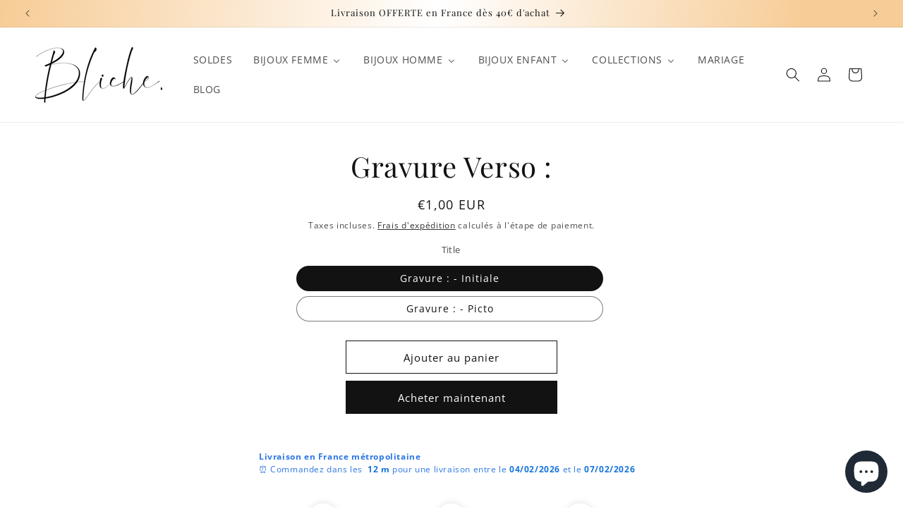

--- FILE ---
content_type: text/javascript
request_url: https://www.bliche.fr/cdn/shop/t/6/assets/card-product-fetch.js?v=53683218843851813451741959579
body_size: -172
content:
document.addEventListener("DOMContentLoaded",()=>{document.addEventListener("change",onCardSwatchChange)});function onCardSwatchChange(event){if(!event.target.classList.contains("card-swatch"))return;const productHandle=event.target.dataset.productHandle;if(!productHandle)return;const card=event.target.closest(".card-wrapper.product-card-wrapper");if(!card)return;const variantId=event.target.dataset.variantId;if(!variantId)return;const url=`/products/${productHandle}?variant=${variantId}&section_id=card-product-section`;fetch(url).then(res=>res.text()).then(responseText=>{const newCardEl=new DOMParser().parseFromString(responseText,"text/html").querySelector(`#card-product-${card.dataset.productId}`);newCardEl&&card.replaceWith(newCardEl)}).catch(()=>{})}function buildCardFetchUrl(productHandle,optionValues,sectionId){const base=`/products/${productHandle}`,params=new URLSearchParams;return params.set("section_id",sectionId),optionValues.length>0&&params.set("option_values",optionValues.join(",")),`${base}?${params.toString()}`}function getCardOptionValues(card){const fieldsets=card.querySelectorAll(".product-form__input--swatch");let chosen=[];return fieldsets.forEach(fieldset=>{const checked=fieldset.querySelector('input[type="radio"]:checked');if(checked){const pos=parseInt(checked.dataset.optionPosition,10),val=checked.dataset.swatchValue;chosen[pos-1]=val}}),chosen.filter(val=>val!==void 0)}
//# sourceMappingURL=/cdn/shop/t/6/assets/card-product-fetch.js.map?v=53683218843851813451741959579
